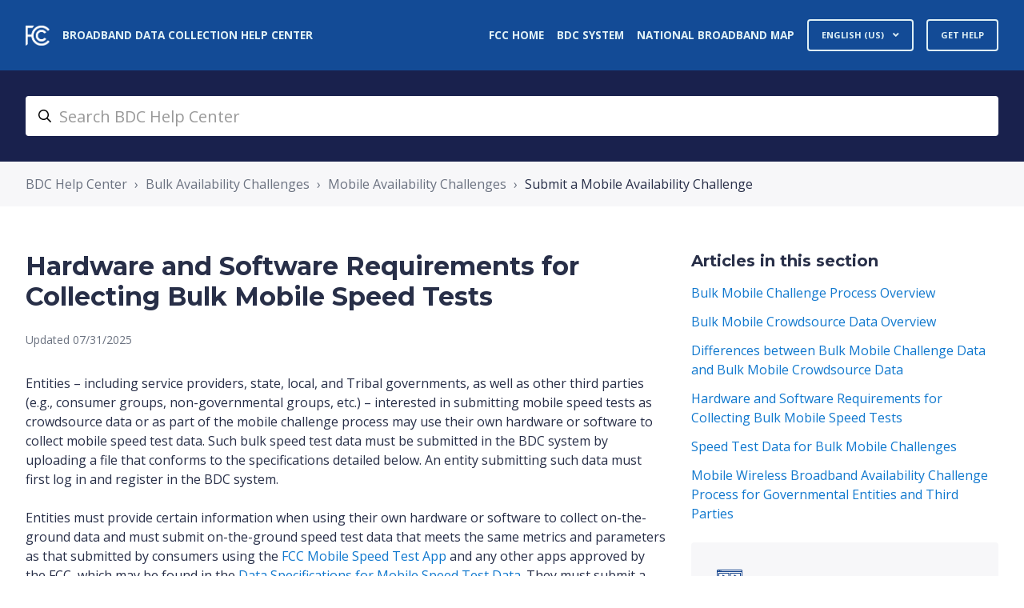

--- FILE ---
content_type: text/html; charset=utf-8
request_url: https://help.bdc.fcc.gov/hc/en-us/articles/10483220257435-Hardware-and-Software-Requirements-for-Collecting-Bulk-Mobile-Speed-Tests
body_size: 10908
content:
<!DOCTYPE html>
<html dir="ltr" lang="en-US">
<head>
  <meta charset="utf-8" />
  <!-- v26880 -->


  <title>Hardware and Software Requirements for Collecting Bulk Mobile Speed Tests &ndash; BDC Help Center</title>

  

  <meta name="description" content="Entities – including service providers, state, local, and Tribal governments, as well as other third parties (e.g., consumer groups,..." /><meta property="og:image" content="https://help.bdc.fcc.gov/hc/theming_assets/01HZPHEH4ADFKFM3NSYSP3DQZY" />
<meta property="og:type" content="website" />
<meta property="og:site_name" content="BDC Help Center" />
<meta property="og:title" content="Hardware and Software Requirements for Collecting Bulk Mobile Speed Tests" />
<meta property="og:description" content="Entities – including service providers, state, local, and Tribal governments, as well as other third parties (e.g., consumer groups, non-governmental groups, etc.) – interested in submitting mobile..." />
<meta property="og:url" content="https://help.bdc.fcc.gov/hc/en-us/articles/10483220257435-Hardware-and-Software-Requirements-for-Collecting-Bulk-Mobile-Speed-Tests" />
<link rel="canonical" href="https://help.bdc.fcc.gov/hc/en-us/articles/10483220257435-Hardware-and-Software-Requirements-for-Collecting-Bulk-Mobile-Speed-Tests">
<link rel="alternate" hreflang="en-us" href="https://help.bdc.fcc.gov/hc/en-us/articles/10483220257435-Hardware-and-Software-Requirements-for-Collecting-Bulk-Mobile-Speed-Tests">
<link rel="alternate" hreflang="es" href="https://help.bdc.fcc.gov/hc/es/articles/10483220257435-Requisitos-de-Hardware-y-Programa-para-la-Recopilaci%C3%B3n-de-Pruebas-a-Granel-de-Velocidad-de-M%C3%B3viles">
<link rel="alternate" hreflang="x-default" href="https://help.bdc.fcc.gov/hc/en-us/articles/10483220257435-Hardware-and-Software-Requirements-for-Collecting-Bulk-Mobile-Speed-Tests">

  <link rel="stylesheet" href="//static.zdassets.com/hc/assets/application-f34d73e002337ab267a13449ad9d7955.css" media="all" id="stylesheet" />
  <link rel="stylesheet" type="text/css" href="/hc/theming_assets/12041177/4415112829339/style.css?digest=35791085205531">

  <link rel="icon" type="image/x-icon" href="/hc/theming_assets/01HZPHEH8900ZJQKDCTN1MW9TS">

    

  <div class="alertbox"></div>
<meta name="viewport" content="width=device-width, initial-scale=1.0" />
<link rel="preconnect" href="https://fonts.gstatic.com" />


  <link href="https://fonts.googleapis.com/css2?family=Open+Sans:ital,wght@0,400;0,600;0,700;1,400;1,600;1,700&display=swap"
      rel="stylesheet">




















  <link href="https://fonts.googleapis.com/css2?family=Montserrat:ital,wght@0,400;0,700;1,400;1,700&display=swap"
        rel="stylesheet">




<link rel="stylesheet" href="https://use.fontawesome.com/releases/v5.15.3/css/all.css">
<link rel="stylesheet" href="//cdn.jsdelivr.net/gh/highlightjs/cdn-release@10.7.2/build/styles/github.min.css">
<link rel="stylesheet" href="//cdn.jsdelivr.net/npm/magnific-popup@1.1.0/dist/magnific-popup.min.css">
<link rel="stylesheet" href="/hc/theming_assets/01HZPHEFKRAJWJEFXZ7X8HVX4W" />
<script src="//cdn.jsdelivr.net/npm/jquery@3.6.0/dist/jquery.min.js"></script>
<script src="//cdn.jsdelivr.net/npm/magnific-popup@1.1.0/dist/jquery.magnific-popup.min.js"></script>
<script src="//cdn.jsdelivr.net/gh/highlightjs/cdn-release@10.7.2/build/highlight.min.js"></script>
<script>
  window.LotusConfig = {};
  LotusConfig.css = {
    activeClass: 'is-active',
    hiddenClass: 'is-hidden'
  };
  LotusConfig.signedIn = false;
</script>
<script src="https://cdn.jsdelivr.net/npm/@ryangjchandler/spruce@2.x.x/dist/spruce.umd.js"></script>
<script src="https://cdn.jsdelivr.net/gh/alpinejs/alpine@v2.8.2/dist/alpine.min.js"></script>
<script>
  window.Spruce.store('mobileMenu', {
    isOpen: false,
  });
</script>
<script src="/hc/theming_assets/01HZPHEFRH66WFK2K80NGAY8X0"></script>
<script src="/hc/theming_assets/01HZPHEF92YN9DB1RHW0VACEMJ"></script>
<script src="/hc/theming_assets/01HZPHEG9YVFX0XV20QQNWM97P"></script>
<script src="/hc/theming_assets/01HZPHEGPVTYS988ET1VZ2MFCC"></script>
<script src="/hc/theming_assets/01HZPHEGV3H9RSMXCXQGNSEAME"></script>
<script src="/hc/theming_assets/01HZPHEG5GWH7KRMXQM8QH64P2"></script>
<script src="/hc/theming_assets/01HZPHEGE69XEMHB4Z4F6Q2656"></script>
<script src="/hc/theming_assets/01HZPHEEVMRKZVK76KBS0132K0"></script>
<script src="/hc/theming_assets/01HZPHEGZCHR5TQ5MVJW4JMQVF"></script>
<script src="/hc/theming_assets/01HZPHEFDHAH8BS1VT3NKS7NJ5"></script>
<script src="/hc/theming_assets/01HZPHEF4QH1FG0VVTZP1XRMQY"></script>
  
</head>
<body class="community-enabled">
  
  
  

  <a class="lt-skip-navigation" tabindex="1" href="#main-content">Skip to main content</a>
<div class="lt-layout">
  <header class="lt-topbar lt-container lt-py-4 lt-mb-8 lt-d-print-none" data-topbar>
    <div class="lt-container-inner lt-d-flex lt-align-items-center lt-justify-content-between lt-w-100">
      <div class="lt-d-flex lt-align-items-center">
        <a title="Home" href="/hc/en-us">
          <img class="lt-topbar__logo lt-flex-shrink-0" src="/hc/theming_assets/01HZPHEH4ADFKFM3NSYSP3DQZY" alt="Logo">
        </a>
        
          <div class="lt-d-none lt-d-sm-inline-flex lt-ms-3">
            
              Broadband Data Collection Help Center
            
          </div>
        
      </div>

      <button
        class="lt-menu-toggle"
        aria-label="Toggle navigation menu"
        aria-controls="user-nav"
        x-data="{}"
        x-bind:aria-expanded="$store.mobileMenu.isOpen"
        x-bind:class="{'is-active': $store.mobileMenu.isOpen}"
        x-on:click="$store.mobileMenu.isOpen = !$store.mobileMenu.isOpen"
        x-on:keydown.escape="$store.mobileMenu.isOpen = false"
        >
        <span></span>
      </button>

      <nav
        class="lt-topbar__controls lt-d-flex lt-flex-column lt-align-items-start lt-flex-lg-row lt-align-items-lg-center"
        id="user-nav"
        x-data="{}"
        x-bind:class="{'is-active': $store.mobileMenu.isOpen}"
        x-on:keydown.escape="$store.mobileMenu.isOpen = false">
        
          <a class="lt-topbar__link"
              href="https://www.fcc.gov">
            
              FCC Home
            
          </a>
        

        
          <a class="lt-topbar__link"
              href="https://bdc.fcc.gov">
            
              BDC System
            
          </a>
        

        
          <a class="lt-topbar__link"
              href="https://BroadbandMap.FCC.gov">
            
              National Broadband Map
            
          </a>
        
        

        
          <div class="lt-dropdown lt-dropdown--topbar lt-dropdown--language-selector language-selector">
            <button class="lt-dropdown-toggle lt-btn lt-btn--topbar" aria-haspopup="true">
              English (US)
            </button>
            <span class="lt-dropdown-menu lt-dropdown-menu--topbar" role="menu">
              
                <a href="/hc/change_language/es?return_to=%2Fhc%2Fes%2Farticles%2F10483220257435-Requisitos-de-Hardware-y-Programa-para-la-Recopilaci%25C3%25B3n-de-Pruebas-a-Granel-de-Velocidad-de-M%25C3%25B3viles" dir="ltr" rel="nofollow" role="menuitem">
                  Español
                </a>
              
            </span>
          </div>
        
        
          <a class="lt-btn lt-btn--topbar" href="/hc/en-us/requests/new">Submit a request</a>
        
        
          
        
      </nav>
    </div>
  </header>
  <div class="lt-layout__main">


  <main role="main">
    <div class="lt-search-box lt-container lt-py-5 lt-search-box--small lt-mt-n8 lt-d-print-none">
  <div class="lt-container-inner">
    <form role="search" class="search" data-search="" data-instant="true" autocomplete="off" action="/hc/en-us/search" accept-charset="UTF-8" method="get"><input type="hidden" name="utf8" value="&#x2713;" autocomplete="off" /><input type="search" name="query" id="query" placeholder="search_bdc_help_center" autocomplete="off" aria-label="search_bdc_help_center" /></form>
  </div>
</div>

<div class="lt-breadcrumbs-wrapper lt-mb-8 lt-container lt-d-print-none">
  <div class="lt-container-inner"><ol class="breadcrumbs">
  
    <li title="BDC Help Center">
      
        <a href="/hc/en-us">BDC Help Center</a>
      
    </li>
  
    <li title="Bulk Availability Challenges">
      
        <a href="/hc/en-us/categories/8772052687003-Bulk-Availability-Challenges">Bulk Availability Challenges</a>
      
    </li>
  
    <li title="Mobile Availability Challenges">
      
        <a href="/hc/en-us/sections/8772130447515-Mobile-Availability-Challenges">Mobile Availability Challenges</a>
      
    </li>
  
    <li title="Submit a Mobile Availability Challenge">
      
        <a href="/hc/en-us/sections/19845302880027-Submit-a-Mobile-Availability-Challenge">Submit a Mobile Availability Challenge</a>
      
    </li>
  
</ol>
</div>
</div>

<div class="lt-container article-page">
  <div class="lt-container-inner">
    <div class="lt-article-container" id="main-content">
      <div class="lt-article-container__column lt-article-container__sidenav">
        <div data-sidenav='{"mobileBreakpoint": 991}'></div>
      </div>
      <div class="lt-article-container__column lt-article-container__article">
        <article class="lt-article lt-mb-6" data-article itemscope itemtype="http://schema.org/Article">
          <header>
            <h1 class="lt-article__title lt-mb-4 lt-fs-3 lt-fs-md-1" itemprop="name">
              
              Hardware and Software Requirements for Collecting Bulk Mobile Speed Tests
            </h1>

            <div class="lt-d-sm-flex lt-justify-content-between lt-mb-4 lt-align-items-start">
              <div class="lt-mb-2 lt-me-sm-4">
                <div class="lt-entry-info ">
                  
                  <div class="lt-entry-info__content">
                    
                    <div class="lt-meta">
                      
                        Updated <time datetime="2025-07-31T12:46:01Z" title="2025-07-31T12:46:01Z" data-format="L" data-datetime="calendar" class="metadata">July 31, 2025 12:46</time>
                      
                    </div>

                    
                  </div>
                </div>
              </div>

              <div class="lt-article-subscribe lt-d-flex lt-d-print-none lt-align-items-center">
                
                

                
              </div>
            </div>
          </header>

          <div class="lt-article__body" itemprop="articleBody">
            <p>Entities – including service providers, state, local, and Tribal governments, as well as other third parties (e.g., consumer groups, non-governmental groups, etc.) – interested in submitting mobile speed tests as crowdsource data or as part of the mobile challenge process may use their own hardware or software to collect mobile speed test data. Such bulk speed test data must be submitted in the BDC system by uploading a file that conforms to the specifications detailed below. An entity submitting such data must first log in and register in the BDC system.</p>
<p>Entities must provide certain information when using their own hardware or software to collect on-the-ground data and must submit on-the-ground speed test data that meets the same metrics and parameters as that submitted by consumers using the <a href="https://www.fcc.gov/app">FCC Mobile Speed Test App</a> and any other apps approved by the FCC, which may be found in the <a href="https://www.fcc.gov/sites/default/files/bdc-mobile-speed-test-data-specifications.pdf">Data Specifications for Mobile Speed Test Data</a>. They must submit a complete description of their data collection methodology and have their information certified by a qualified engineer or official.</p>
<p>Entities must also provide a narrative overview of the testing solution including, if available, a description of the test methodology and a URL link to the test solution product. They should also include, if available, product images, sample reports from test campaigns conducted using this product, and any other information that is useful in determining the product test and measurement capabilities.</p>
<p>In addition to a narrative overview, entities must also submit the specific information, described in the table below, about their test methodologies using a web form in the BDC system.</p>
<p><strong>Entity Mobile Testing Methodology Data</strong></p>
<p>Filers are required to enter a description of the testing methodology that was used to collect the Entity Mobile Crowdsource/Challenge Information.</p>
<table class="bdc--four-col-table" style="border: 1px solid gray; font-size: 90%;">
<tbody>
<tr>
<td>
<p><strong>Field</strong></p>
</td>
<td style="width: 118.182px;">
<p><strong>Data Type</strong></p>
</td>
<td style="width: 135.284px;">
<p><strong>Example</strong></p>
</td>
<td style="width: 287.807px;">
<p><strong>Description / Notes</strong></p>
</td>
</tr>
<tr aria-rowindex="2">
<td>
<p>Methodology ID</p>
</td>
<td style="width: 118.182px;">
<p>String</p>
</td>
<td style="width: 135.284px;">
<p>Acme Wireless Drive Test – Team B</p>
</td>
<td style="width: 287.807px;">
<p>Unique name identifying the testing methodology used to collect the mobile speed test data</p>
</td>
</tr>
<tr aria-rowindex="3">
<td>
<p>Narrative</p>
</td>
<td style="width: 118.182px;">
<p>File Upload</p>
</td>
<td style="width: 135.284px;">
<p>&nbsp;</p>
</td>
<td style="width: 287.807px;">
<p>Narrative explanation of the methodology used to conduct the mobile speed tests.</p>
<p>-<em>File must be a valid Word Document (.DOC/.DOCX), OpenDocument (.ODF), Portable Document Format (.PDF), or plain text (.TXT) file.</em></p>
</td>
</tr>
<tr aria-rowindex="4">
<td>
<p>Category</p>
</td>
<td style="width: 118.182px;">
<p>Enumerated</p>
</td>
<td style="width: 135.284px;">
<p>App-based</p>
</td>
<td style="width: 287.807px;">
<p>Category of testing methodology.</p>
<p><em>-Value must be one of the following:</em></p>
<ul>
<li data-listid="3" aria-setsize="-1" data-aria-posinset="1" data-aria-level="1"><em>App-based</em></li>
<li data-listid="3" aria-setsize="-1" data-aria-posinset="2" data-aria-level="1"><em>Software-based</em></li>
<li data-listid="3" aria-setsize="-1" data-aria-posinset="3" data-aria-level="1"><em>Hardware-based</em></li>
</ul>
</td>
</tr>
<tr aria-rowindex="5">
<td>
<p>Supported Technologies</p>
</td>
<td style="width: 118.182px;">
<p>Enumerated</p>
</td>
<td style="width: 135.284px;">
<p>4G LTE</p>
<p>5G-NR NSA</p>
<p>5G-NR SA</p>
</td>
<td style="width: 287.807px;">
<p>List of radio access technologies supported by the device(s) used for testing.</p>
<p><em>-Value(s) must be one or more of the following:</em></p>
<ul>
<li data-listid="3" aria-setsize="-1" data-aria-posinset="1" data-aria-level="1"><em>3G</em></li>
<li data-listid="3" aria-setsize="-1" data-aria-posinset="2" data-aria-level="1"><em>4G LTE</em></li>
<li data-listid="3" aria-setsize="-1" data-aria-posinset="3" data-aria-level="1"><em>5G-NR NSA</em></li>
<li data-listid="3" aria-setsize="-1" data-aria-posinset="4" data-aria-level="1"><em>5G-NR SA</em></li>
</ul>
</td>
</tr>
<tr aria-rowindex="6">
<td>
<p>Testing Environment</p>
</td>
<td style="width: 118.182px;">
<p>Enumerated</p>
</td>
<td style="width: 135.284px;">
<p>In-vehicle</p>
</td>
<td style="width: 287.807px;">
<p>Testing environment used for the test setup.</p>
<p><em>-Value must be one of the following:</em></p>
<ul>
<li data-listid="5" aria-setsize="-1" data-aria-posinset="1" data-aria-level="1"><em>In-vehicle</em></li>
<li data-listid="5" aria-setsize="-1" data-aria-posinset="2" data-aria-level="1"><em>Outdoors</em></li>
</ul>
</td>
</tr>
<tr aria-rowindex="7">
<td>
<p>Antenna Type</p>
</td>
<td style="width: 118.182px;">
<p>Enumerated</p>
</td>
<td style="width: 135.284px;">
<p>External</p>
</td>
<td style="width: 287.807px;">
<p>Type of antenna used for the test setup.</p>
<p><em>-Value must be one of the following:</em></p>
<ul>
<li data-listid="5" aria-setsize="-1" data-aria-posinset="1" data-aria-level="1"><em>External</em></li>
<li data-listid="5" aria-setsize="-1" data-aria-posinset="2" data-aria-level="1"><em>Internal</em></li>
</ul>
</td>
</tr>
<tr aria-rowindex="8">
<td>
<p>External Antenna Height</p>
</td>
<td style="width: 118.182px;">
<p>Decimal</p>
</td>
<td style="width: 135.284px;">
<p>0.5</p>
</td>
<td style="width: 287.807px;">
<p>Height of external antenna in meters.</p>
<p><em>-Value must be ≥ 0 if the Antenna Type value is “External”.</em></p>
<p><em>-Value must be null if the Antenna Type value is “Internal”.</em></p>
</td>
</tr>
<tr aria-rowindex="9">
<td>
<p>Data Plan Type&nbsp;</p>
</td>
<td style="width: 118.182px;">
<p>Enumerated</p>
</td>
<td style="width: 135.284px;">
<p>Unlimited (Not Subject to any Data Usage Management)</p>
</td>
<td style="width: 287.807px;">
<p>Type of data plan used by the devices.</p>
<p><em>-Value must be one of the following:</em></p>
<ul>
<li data-listid="7" aria-setsize="-1" data-aria-posinset="1" data-aria-level="1"><em>Unlimited (Subject to Typical Consumer Data Usage Management)</em></li>
<li data-listid="7" aria-setsize="-1" data-aria-posinset="2" data-aria-level="1"><em>Unlimited (Not Subject to any Data Usage Management)</em></li>
<li data-listid="7" aria-setsize="-1" data-aria-posinset="3" data-aria-level="1"><em>Other</em></li>
</ul>
</td>
</tr>
<tr aria-rowindex="10">
<td>
<p>Data Plan Description</p>
</td>
<td style="width: 118.182px;">
<p>String</p>
</td>
<td style="width: 135.284px;">
<p>&nbsp;</p>
</td>
<td style="width: 287.807px;">
<p>Description of data plan used by the device(s) in the test setup.</p>
<p><em>-Value may be null unless the Data Plan Type value is “Other”.</em></p>
</td>
</tr>
</tbody>
</table>
<p><strong>Entity Mobile Test Servers Data</strong></p>
<p>Filers are required to enter a description of the test servers corresponding to the methodology used to collect the Entity Mobile Crowdsource/Challenge Information.</p>
<table class="bdc--four-col-table" style="border: 1px solid gray; font-size: 90%;">
<tbody>
<tr>
<td>
<p><strong>Field</strong></p>
</td>
<td>
<p><strong>Data Type</strong></p>
</td>
<td>
<p><strong>Example</strong></p>
</td>
<td>
<p><strong>Description / Notes</strong></p>
</td>
</tr>
<tr>
<td>
<p>Server ID</p>
</td>
<td>
<p>String</p>
</td>
<td>
<p>Acme Wireless Stackpath Cloud</p>
</td>
<td>
<p>Unique name identifying the test server record.</p>
</td>
</tr>
<tr>
<td>
<p>Server Count</p>
</td>
<td>
<p>Integer</p>
</td>
<td>
<p>15</p>
</td>
<td>
<p>Minimum count of test servers available for transmitting data for a speed test.</p>
</td>
</tr>
<tr aria-rowindex="4">
<td>
<p>Server Type</p>
</td>
<td>
<p>Enumerated</p>
</td>
<td>
<p>Geographically-distributed / Nationwide Test Servers with Common Configuration</p>
</td>
<td>
<p>Type of test server(s) for which the test record applies.</p>
<p><em>-Value must be one of the following:</em></p>
<ul>
<li data-listid="8" aria-setsize="-1" data-aria-posinset="1" data-aria-level="1"><em>Geographically-distributed / Nationwide Test Servers with Common Configuration</em></li>
<li data-listid="8" aria-setsize="-1" data-aria-posinset="2" data-aria-level="1"><em>Non-distributed / Region-specific Test Server(s)</em></li>
</ul>
</td>
</tr>
<tr aria-rowindex="5">
<td>
<p>Server Location – State</p>
</td>
<td>
<p>Enumerated</p>
</td>
<td>
<p>&nbsp;</p>
</td>
<td>
<p>State or territory in which the test servers are located.</p>
<p><em>-Value must be null if the Server Type value is “Geographically-distributed / Nationwide Test Servers with Common Configuration”.</em></p>
<p><em>-Value must be a valid state or territory from the latest U.S. Census Bureau data if not null.</em></p>
</td>
</tr>
<tr aria-rowindex="6">
<td>
<p>Server Location – County</p>
</td>
<td>
<p>Enumerated</p>
</td>
<td>
<p>&nbsp;</p>
</td>
<td>
<p>County or other subdivision within the state or territory in which the test servers are located.</p>
<p><em>-Value must be null if the Server Type value is “Geographically-distributed / Nationwide Test Servers with Common Configuration”.</em></p>
<p><em>-Value must be a valid county or county-level subdivision for the selected state from the latest U.S. Census Bureau data if not null.</em></p>
</td>
</tr>
<tr aria-rowindex="7">
<td>
<p>Server Capacity – Incoming&nbsp;</p>
</td>
<td>
<p>Decimal</p>
</td>
<td>
<p>100.0</p>
</td>
<td>
<p>Minimum one-way provisioned capacity of test server link in Gbps given capabilities of existing hardware – incoming to the test server.</p>
<p><em>-Value must be &gt; 0.</em></p>
</td>
</tr>
<tr aria-rowindex="8">
<td>
<p>Server Capacity – Outgoing</p>
</td>
<td>
<p>Decimal</p>
</td>
<td>
<p>100.0</p>
</td>
<td>
<p>Minimum one-way provisioned capacity of test server link in Gbps given capabilities of existing hardware – outgoing from the test server.</p>
<p><em>-Value must be &gt; 0.</em></p>
</td>
</tr>
<tr aria-rowindex="9">
<td>
<p>Server Client – Type</p>
</td>
<td>
<p>Enumerated</p>
</td>
<td>
<p>iPerf</p>
</td>
<td>
<p>Type of client software running on the test server(s).</p>
<p><em>-Value must be one of the following:</em></p>
<ul>
<li data-listid="9" aria-setsize="-1" data-aria-posinset="1" data-aria-level="1"><em>iPerf</em></li>
<li data-listid="9" aria-setsize="-1" data-aria-posinset="2" data-aria-level="1"><em>Ookla</em></li>
<li data-listid="9" aria-setsize="-1" data-aria-posinset="3" data-aria-level="1"><em>Other</em></li>
</ul>
</td>
</tr>
<tr aria-rowindex="10">
<td>
<p>Server Client – Description</p>
</td>
<td>
<p>String</p>
</td>
<td>
<p>&nbsp;</p>
</td>
<td>
<p>Description of the client type used by the test server(s).</p>
<p><em>-Value may be null unless the Server Client Type value is “Other”.</em></p>
</td>
</tr>
<tr aria-rowindex="11">
<td>
<p>Server Client – Protocol</p>
</td>
<td>
<p>Enumerated</p>
</td>
<td>
<p>TCP</p>
</td>
<td>
<p>Transport layer network protocol used by the client software running on the test server(s).</p>
<p><em>-Value must be one of the following:</em></p>
<ul>
<li><em>TCP</em></li>
<li data-listid="10" aria-setsize="-1" data-aria-posinset="2" data-aria-level="1"><em>UDP</em></li>
<li data-listid="10" aria-setsize="-1" data-aria-posinset="3" data-aria-level="1"><em>SCTP</em></li>
<li data-listid="10" aria-setsize="-1" data-aria-posinset="4" data-aria-level="1"><em>Other</em></li>
</ul>
</td>
</tr>
<tr aria-rowindex="12">
<td>
<p>Server Client – Port</p>
</td>
<td>
<p>Integer</p>
</td>
<td>
<p>&nbsp;</p>
</td>
<td>
<p>Network port used by the client software running on the test server(s).</p>
<p><em>-Value may be null.</em></p>
</td>
</tr>
<tr aria-rowindex="13">
<td>
<p>Server Client – Buffer Length</p>
</td>
<td>
<p>Integer</p>
</td>
<td>
<p>&nbsp;</p>
</td>
<td>
<p>Buffer length used by the client software running on the test server(s).</p>
<p><em>-Value may be null.</em></p>
</td>
</tr>
<tr aria-rowindex="14">
<td>
<p>Server Client – Max Connections</p>
</td>
<td>
<p>Integer</p>
</td>
<td>
<p>&nbsp;</p>
</td>
<td>
<p>Maximum number of simultaneous connections allowed by the client software running on the test server(s).</p>
<p><em>-Value may be null.</em></p>
</td>
</tr>
<tr aria-rowindex="15">
<td>
<p>Server Client – Configuration Description</p>
</td>
<td>
<p>String</p>
</td>
<td>
<p>&nbsp;</p>
</td>
<td>
<p>Description of any other configuration of the client software running on the test server(s).</p>
<p><em>-Value may be null.</em></p>
</td>
</tr>
</tbody>
</table>
          </div>

          

          <div data-prevnext></div>
        </article>

        
          <footer class="lt-article-vote lt-d-print-none lt-mb-6 lt-p-5">
            <div class="h5 lt-article-vote__question">Was this article helpful?</div>
            <div class="lt-article-vote__controls lt-mb-3">
              <button type="button" class="lt-btn lt-btn--default lt-article-vote__item lt-article-vote__item--up" data-auth-action="signin" aria-label="This article was helpful" aria-pressed="false">Yes</button>
              <button type="button" class="lt-btn lt-btn--default lt-article-vote__item lt-article-vote__item--down" data-auth-action="signin" aria-label="This article was not helpful" aria-pressed="false">No</button>
            </div>
            <small class="lt-article-vote__count">
              <span class="lt-article-vote-label">0 out of 0 found this helpful</span>
            </small>
          </footer>
        

        

        
      </div>
      <div class="lt-article-container__column lt-article-container__toc lt-d-print-none">
        <div data-toc='{"mobileBreakpoint": 991}'></div>
      </div>
      
      <div class="lt-article-container__column lt-article-container__sidebar lt-d-print-none">
        
          <section class="lt-section-articles">
            <h3 class="lt-section-articles__title">Articles in this section</h3>
            <ul class="lt-section-articles__list">
              
                <li class="lt-section-articles__item">
                  <a href="/hc/en-us/articles/10482866475547-Bulk-Mobile-Challenge-Process-Overview"
                    class="lt-section-articles__link ">Bulk Mobile Challenge Process Overview</a>
                </li>
              
                <li class="lt-section-articles__item">
                  <a href="/hc/en-us/articles/10482914742811-Bulk-Mobile-Crowdsource-Data-Overview"
                    class="lt-section-articles__link ">Bulk Mobile Crowdsource Data Overview</a>
                </li>
              
                <li class="lt-section-articles__item">
                  <a href="/hc/en-us/articles/10483013062683-Differences-between-Bulk-Mobile-Challenge-Data-and-Bulk-Mobile-Crowdsource-Data"
                    class="lt-section-articles__link ">Differences between Bulk Mobile Challenge Data and Bulk Mobile Crowdsource Data</a>
                </li>
              
                <li class="lt-section-articles__item">
                  <a href="/hc/en-us/articles/10483220257435-Hardware-and-Software-Requirements-for-Collecting-Bulk-Mobile-Speed-Tests"
                    class="lt-section-articles__link is-active">Hardware and Software Requirements for Collecting Bulk Mobile Speed Tests</a>
                </li>
              
                <li class="lt-section-articles__item">
                  <a href="/hc/en-us/articles/10483378582811-Speed-Test-Data-for-Bulk-Mobile-Challenges"
                    class="lt-section-articles__link ">Speed Test Data for Bulk Mobile Challenges</a>
                </li>
              
                <li class="lt-section-articles__item">
                  <a href="/hc/en-us/articles/9535926296603-Mobile-Wireless-Broadband-Availability-Challenge-Process-for-Governmental-Entities-and-Third-Parties"
                    class="lt-section-articles__link ">Mobile Wireless Broadband Availability Challenge Process for Governmental Entities and Third Parties</a>
                </li>
              
            </ul>
            
          </section>
        
        
          <div class="lt-article-boxes lt-mb-4">
            
              <a class="lt-article-box lt-d-flex" href="
                    https://help.bdc.fcc.gov/hc/en-us/categories/10291925626523-Video-Resources
                  ">
                <img class="lt-article-box__icon" data-svg src="/hc/theming_assets/01HZPHEK95BBFKEWYWTYMDX9EX"
                    alt="">
                <div class="lt-article-box__content lt-mt-3">
                  <div class="h5 lt-article-box__title lt-mb-1">
                    
                      Video Resources
                    
                  </div>
                  <div class="lt-article-box__text">
                    
                      
                    
                  </div>
                </div>
              </a>
            
            
              <a class="lt-article-box lt-d-flex" 
                href="
                  https://help.bdc.fcc.gov/hc/en-us/articles/6789299021723-Key-Reference-Documents
                ">
                <img class="lt-article-box__icon" data-svg src="/hc/theming_assets/01HZPHEKDN2HWJMK2NX5WGJHM7"
                    alt="">
                <div class="lt-article-box__content lt-mt-3">
                  <div class="h5 lt-article-box__title lt-mb-1">
                    
                      Key Reference Documents
                    
                  </div>
                  <div class="lt-article-box__text">
                    
                      BDC User Guide and Data Specifications
                    
                  </div>
                </div>
              </a>
            
            
              <a class="lt-article-box lt-d-flex" href="
                  https://www.fcc.gov/form477
                ">
                <img class="lt-article-box__icon" data-svg src="/hc/theming_assets/01HZPHEKHZCY0EMYW062PNPK8M"
                    alt="">
                <div class="lt-article-box__content lt-mt-3">
                  <div class="h5 lt-article-box__title lt-mb-1">
                    
                      Form 477 Resources
                    
                  </div>
                  <div class="lt-article-box__text">
                    
                      
                    
                  </div>
                </div>
              </a>
          
          
            <a
                    class="lt-article-box lt-d-flex" href="
                https://help.bdc.fcc.gov/hc/en-us/requests/new
              ">
              <img class="lt-article-box__icon" data-svg
                    src="/hc/theming_assets/01HZPHEKQ3BN5SW0RPV0FFN3TH" alt="">
              <div class="lt-article-box__content lt-mt-3">
                <div class="h5 lt-article-box__title lt-mb-1">
                  
                    Get Help
                  
                </div>
                <div class="lt-article-box__text">
                  
                    
                  
                </div>
              </div>
            </a>
          
        
      </div>
    </div>
  </div>
</div>
  </main>

  </div>
  <footer class="lt-footer lt-container lt-py-8 lt-d-print-none">
    <div class="lt-container-inner lt-d-flex lt-flex-column lt-flex-sm-row lt-justify-content-between">
        <address>
        Federal Communications Commission<br />
        45 L Street NE<br />
        Washington, DC 20554<br />
        Phone: 877-232-7055<br />
      </address>
        
      </div>
      <div>
        
        
        
        
        
      </div>
    </div>
  </footer>
</div>

<button class="lt-scroll-to-top fa fa-angle-up lt-d-print-none lt-p-0 lt-d-none lt-d-md-flex lt-justify-content-center lt-align-items-center" data-scroll-to-top>
  <div class="sr-only">Return to top</div>
</button>


  <div hidden data-lt-i18n-dictionary>
    <div data-lt-i18n="search_placeholder">Search BDC Help Center
    </div>
  </div>

  <script>
    var $ltDictionary = $('[data-lt-i18n-dictionary]');
    $('[role="search"] input[type="search"]').each(function (index, el) {
      $(el).attr('placeholder', $ltDictionary.find('[data-lt-i18n="search_placeholder"]').html());
    });
  </script>


<div 
  class="lt-backdrop"
  x-data=""
  x-bind:class="{'is-active': $store.mobileMenu.isOpen}"
  x-on:click="$store.mobileMenu.isOpen = false">
</div>


  <div data-custom-blocks-data hidden>
    <div data-field="url">
      
        
          https://help.bdc.fcc.gov/hc/en-us/sections/10467243210651-Consumers-Individuals
        
      
    </div>
    <div data-field="imageUrl">/hc/theming_assets/01HZPHEHM03B5GJMAFC5NH48AC</div>
    <div data-field="title">
      
        Consumers
      
    </div>
    <div data-field="text">
      
        Learn more about the map and how to file challenges.
      
    </div>
  </div>



  <div data-custom-blocks-data hidden>
    <div data-field="type">custom</div>
    <div data-field="url">
      
        
          https://help.bdc.fcc.gov/hc/en-us/categories/5287727691803
        
      
    </div>
    <div data-field="imageUrl">/hc/theming_assets/01HZPHEHRA2JGXVA2QW0SK07Q7</div>
    <div data-field="title">
      
        Biannual BDC Filing
      
    </div>
    <div data-field="text">
      
        Service Providers or Other Entities Who Need to File Biannual BDC Availability and Subscription Data 
      
    </div>
  </div>



  <div data-custom-blocks-data hidden>
    <div data-field="type">custom</div>
    <div data-field="url">
      
        
          https://help.bdc.fcc.gov/hc/en-us/categories/8772052687003
        
      
    </div>
    <div data-field="imageUrl">/hc/theming_assets/01HZPHEHWC4XNTJHGWMNAEC6GS</div>
    <div data-field="title">
      
        Bulk Availability Challenges
      
    </div>
    <div data-field="text">
      
        Governments, Service Providers or Other Entities Who Want to Submit or Respond to Bulk Fixed and Mobile Challenge or Crowdsource Data
      
    </div>
  </div>



  <div data-custom-blocks-data hidden>
    <div data-field="type">custom</div>
    <div data-field="url">
      
        
          https://help.bdc.fcc.gov/hc/en-us/categories/10275178002075-The-Location-Fabric
        
      
    </div>
    <div data-field="imageUrl">/hc/theming_assets/01HZPHEJ1AK93VC598525Z9SSP</div>
    <div data-field="title">
      
        The Location Fabric
      
    </div>
    <div data-field="text">
      
        What the Broadband Serviceable Location Fabric Is, How to Access It, and How to Challenge the Fabric
      
    </div>
  </div>





<div hidden data-popular-searches>
  
    
  
</div>
<script src="/hc/theming_assets/01HZPHEGJSQYCAXWRBCJETA3ND"></script>
<script src="/hc/theming_assets/01HZPHEF00CMQZ19V6951C00DG"></script>
<script src="/hc/theming_assets/01HZPHEG15B7ZD309E98Q32VQ3"></script>
<script src="/hc/theming_assets/01HZPHEFWW5ZJWQE9WWXXVGBZA"></script>


    <div class="powered-by-zendesk">
  <svg xmlns="http://www.w3.org/2000/svg" width="26" height="26" focusable="false" viewBox="0 0 26 26">
    <path d="M12 8.2v14.5H0zM12 3c0 3.3-2.7 6-6 6S0 6.3 0 3h12zm2 19.7c0-3.3 2.7-6 6-6s6 2.7 6 6H14zm0-5.2V3h12z"/>
  </svg>

  <a href="https://www.zendesk.com/service/help-center/?utm_source=helpcenter&utm_medium=poweredbyzendesk&utm_campaign=text&utm_content=Broadband+Data+Collection" target="_blank" rel="nofollow">Powered by Zendesk</a>
</div>


  <!-- / -->

  
  <script src="//static.zdassets.com/hc/assets/en-us.bbb3d4d87d0b571a9a1b.js"></script>
  

  <script type="text/javascript">
  /*

    Greetings sourcecode lurker!

    This is for internal Zendesk and legacy usage,
    we don't support or guarantee any of these values
    so please don't build stuff on top of them.

  */

  HelpCenter = {};
  HelpCenter.account = {"subdomain":"broadbanddatacollection","environment":"production","name":"Broadband Data Collection"};
  HelpCenter.user = {"identifier":"da39a3ee5e6b4b0d3255bfef95601890afd80709","email":null,"name":"","role":"anonymous","avatar_url":"https://assets.zendesk.com/hc/assets/default_avatar.png","is_admin":false,"organizations":[],"groups":[]};
  HelpCenter.internal = {"asset_url":"//static.zdassets.com/hc/assets/","web_widget_asset_composer_url":"https://static.zdassets.com/ekr/snippet.js","current_session":{"locale":"en-us","csrf_token":null,"shared_csrf_token":null},"usage_tracking":{"event":"article_viewed","data":"[base64]--de3138aef8d600a2464392d8701761a08732b826","url":"https://help.bdc.fcc.gov/hc/activity"},"current_record_id":"10483220257435","current_record_url":"/hc/en-us/articles/10483220257435-Hardware-and-Software-Requirements-for-Collecting-Bulk-Mobile-Speed-Tests","current_record_title":"Hardware and Software Requirements for Collecting Bulk Mobile Speed Tests","current_text_direction":"ltr","current_brand_id":4415112829339,"current_brand_name":"Broadband Data Collection","current_brand_url":"https://broadbanddatacollection.zendesk.com","current_brand_active":true,"current_path":"/hc/en-us/articles/10483220257435-Hardware-and-Software-Requirements-for-Collecting-Bulk-Mobile-Speed-Tests","show_autocomplete_breadcrumbs":true,"user_info_changing_enabled":false,"has_user_profiles_enabled":true,"has_end_user_attachments":true,"user_aliases_enabled":false,"has_anonymous_kb_voting":false,"has_multi_language_help_center":true,"show_at_mentions":true,"embeddables_config":{"embeddables_web_widget":false,"embeddables_help_center_auth_enabled":false,"embeddables_connect_ipms":false},"answer_bot_subdomain":"static","gather_plan_state":"subscribed","has_article_verification":true,"has_gather":true,"has_ckeditor":false,"has_community_enabled":true,"has_community_badges":true,"has_community_post_content_tagging":false,"has_gather_content_tags":true,"has_guide_content_tags":true,"has_user_segments":true,"has_answer_bot_web_form_enabled":false,"has_garden_modals":false,"theming_cookie_key":"hc-da39a3ee5e6b4b0d3255bfef95601890afd80709-2-preview","is_preview":false,"has_search_settings_in_plan":true,"theming_api_version":2,"theming_settings":{"toggle_translations":true,"body_bg":"#fff","brand_primary":"rgba(44, 117, 214, 1)","text_color":"#282f48","link_color":"rgba(16, 120, 206, 1)","button_color":"rgba(44, 117, 214, 1)","border_color":"#eceeef","block_bg":"#19214d","block_hover_bg":"rgba(44, 117, 214, 1)","brand_info":"#5bc0de","brand_success":"#0c9","brand_warning":"#fad782","brand_danger":"#ff5252","font_size_base":"16px","heading_font":"Montserrat, sans-serif","heading_font_weight":"700","font_family_base":"'Open Sans', sans-serif","line_height_base":"1.5","logo":"/hc/theming_assets/01HZPHEH4ADFKFM3NSYSP3DQZY","logo_height":"25px","favicon":"/hc/theming_assets/01HZPHEH8900ZJQKDCTN1MW9TS","border_radius_base":"4px","border_width":"2px","topbar_bg":"rgba(19, 75, 150, 1)","topbar_text_color":"#dff0f5","topbar_link_color":"#dff0f5","topbar_button_color":"#dff0f5","show_help_center_name":true,"help_center_name":"broadband_data_collection_help_center","show_category_menu":false,"show_sign_in":false,"show_submit_a_request":true,"topbar_link_1_toggle":true,"topbar_link_1_title":"fcc_home","topbar_link_1_url":"fcc_home_url","topbar_link_2_toggle":true,"topbar_link_2_title":"bdc_system","topbar_link_2_url":"bdc_system_url","topbar_link_3_toggle":true,"topbar_link_3_title":"national_map","topbar_link_3_url":"national_map_url","footer_bg":"#f7f7f9","footer_text_color":"#101010","footer_link_color":"#101010","footer_social_link_color":"#101010","toggle_footer_creator_text":false,"footer_social_icon_height":"16px","show_info_block":true,"toggle_custom_blocks":true,"toggle_promoted_articles":false,"promoted_articles_type":"list","toggle_categories":false,"category_tree_type":"boxes","toggle_recent_activities":false,"toggle_contact_boxes":true,"toggle_bottom_cta":true,"categories_per_line":4,"promoted_articles_per_line":3,"hero_unit_mask_bg":"rgba(0, 0, 0, 0.3)","hero_homepage_image":"/hc/theming_assets/01HZPHEHF78JPQN9Y2FG73MWPQ","hero_unit_bg":"#19214d","hero_title":"","search_placeholder":"search_bdc_help_center","show_hero_unit_button":true,"show_popular_searches":false,"popular_searches_label":"Popular","popular_searches_keywords":"installation, branding, customization","info_block_title":"Broadband Data Collection","info_block_text":"The FCC is in the process of updating its current broadband maps with more detailed and precise information on the availability of fixed and mobile broadband services. The Broadband Data Collection (BDC) program will give the FCC, industry, state, local and Tribal government entities, and consumers the tools they need to improve the accuracy of existing maps.","custom_blocks_per_line":4,"icon_color":"rgba(19, 75, 150, 1)","icon_height":"64px","custom_block_1_toggle":true,"custom_block_1_type":"custom","custom_block_1_icon":"/hc/theming_assets/01HZPHEHM03B5GJMAFC5NH48AC","custom_block_1_title":"consumers","custom_block_1_text":"consumers_description","custom_block_1_url":"consumers_url","custom_block_2_toggle":true,"custom_block_2_type":"custom","custom_block_2_icon":"/hc/theming_assets/01HZPHEHRA2JGXVA2QW0SK07Q7","custom_block_2_title":"filers","custom_block_2_text":"filers_description","custom_block_2_url":"filers_url","custom_block_3_toggle":true,"custom_block_3_type":"custom","custom_block_3_icon":"/hc/theming_assets/01HZPHEHWC4XNTJHGWMNAEC6GS","custom_block_3_title":"bulk_challengers","custom_block_3_text":"bulk_challengers_description","custom_block_3_url":"bulk_challengers_url","custom_block_4_toggle":true,"custom_block_4_type":"custom","custom_block_4_icon":"/hc/theming_assets/01HZPHEJ1AK93VC598525Z9SSP","custom_block_4_title":"the_location_fabric","custom_block_4_text":"what_the_broadband_serviceable_location_fabric_is_and_how_to_access_it","custom_block_4_url":"the_location_fabric_url","custom_block_5_toggle":false,"custom_block_5_type":"custom","custom_block_5_icon":"/hc/theming_assets/01HZPHEJ5DQR6A9J1SBSESBTS9","custom_block_5_title":"","custom_block_5_text":"","custom_block_5_url":"","custom_block_6_toggle":false,"custom_block_6_type":"custom","custom_block_6_icon":"/hc/theming_assets/01HZPHEJJZKF045ZK9DH43R8H7","custom_block_6_title":"Hidden","custom_block_6_text":"Custom block text","custom_block_6_url":"#","bottom_cta_bg":"#19214d","bottom_cta_title_color":"rgba(255, 255, 255, 1)","bottom_cta_subtitle_color":"rgba(255, 255, 255, 1)","bottom_cta_button_color":"rgba(44, 117, 214, 1)","bottom_cta_title":"if_you_didn_t_find_what_you_need","bottom_cta_subtitle":"","contact_boxes_title":"more_resources","contact_boxes_per_line":4,"contact_boxes_icon_size":"2rem","contact_box_1_toggle":true,"contact_box_1_link_toggle":true,"contact_box_1_url":"video_resources_url","contact_box_1_icon":"/hc/theming_assets/01HZPHEJQ8F1TRBXFHNA062N3T","contact_box_1_title":"video_resources ","contact_box_1_text":"","contact_box_2_toggle":true,"contact_box_2_link_toggle":true,"contact_box_2_url":"key_reference_documents_url","contact_box_2_icon":"/hc/theming_assets/01HZPHEJW077ZJZ3Q18XN5N2F3","contact_box_2_title":"key_reference_documents","contact_box_2_text":"key_reference_documents_description","contact_box_3_toggle":true,"contact_box_3_link_toggle":true,"contact_box_3_url":"more_bdc_resources_url","contact_box_3_icon":"/hc/theming_assets/01HZPHEK088RVDJP9SSAS73YC6","contact_box_3_title":"more_bdc_resources","contact_box_3_text":"","contact_box_4_toggle":true,"contact_box_4_link_toggle":true,"contact_box_4_url":"form_477_resources_url","contact_box_4_icon":"/hc/theming_assets/01HZPHEK4GKJ36DAFRYCP42N7B","contact_box_4_title":"form_477_resources","contact_box_4_text":"","toggle_facebook_icon":false,"facebook_url":"https://facebook.com","toggle_twitter_icon":false,"twitter_url":"https://twitter.com","toggle_youtube_icon":false,"youtube_url":"https://youtube.com","toggle_linkedin_icon":false,"linkedin_url":"https://linkedin.com","toggle_instagram_icon":false,"instagram_url":"https://www.instagram.com/","show_articles_in_section":true,"show_article_author":false,"show_article_comments":false,"show_follow_article":false,"show_print_article":false,"show_article_sharing":false,"show_article_boxes":true,"article_boxes_icon_size":"2rem","article_box_1_toggle":true,"article_box_1_link_toggle":true,"article_box_1_url":"video_resources_url","article_box_1_icon":"/hc/theming_assets/01HZPHEK95BBFKEWYWTYMDX9EX","article_box_1_title":"video_resources","article_box_1_text":"","article_box_2_toggle":true,"article_box_2_link_toggle":true,"article_box_2_url":"key_reference_documents_url","article_box_2_icon":"/hc/theming_assets/01HZPHEKDN2HWJMK2NX5WGJHM7","article_box_2_title":"key_reference_documents","article_box_2_text":"key_reference_documents_description","article_box_3_toggle":true,"article_box_3_link_toggle":true,"article_box_3_url":"form_477_resources_url","article_box_3_icon":"/hc/theming_assets/01HZPHEKHZCY0EMYW062PNPK8M","article_box_3_title":"form_477_resources","article_box_3_text":"","article_box_4_toggle":true,"article_box_4_link_toggle":true,"article_box_4_url":"submit_a_request_url","article_box_4_icon":"/hc/theming_assets/01HZPHEKQ3BN5SW0RPV0FFN3TH","article_box_4_title":"submit_a_request","article_box_4_text":"","show_follow_section":false,"show_follow_community_post":false,"show_print_post":false,"show_community_post_sharing":false,"show_follow_community_topic":false,"show_new_request_tip":false,"new_request_tip_background":"#f3fafc","new_request_tip_text":"Aim to include as much information and detail in your request as possible to reduce delays between replies","error_page_articles_title":"These articles might be helpful"},"has_pci_credit_card_custom_field":true,"help_center_restricted":false,"is_assuming_someone_else":false,"flash_messages":[],"user_photo_editing_enabled":true,"user_preferred_locale":"en-us","base_locale":"en-us","login_url":"https://broadbanddatacollection.zendesk.com/access?brand_id=4415112829339\u0026return_to=https%3A%2F%2Fhelp.bdc.fcc.gov%2Fhc%2Fen-us%2Farticles%2F10483220257435-Hardware-and-Software-Requirements-for-Collecting-Bulk-Mobile-Speed-Tests","has_alternate_templates":true,"has_custom_statuses_enabled":false,"has_hc_generative_answers_setting_enabled":true,"has_generative_search_with_zgpt_enabled":false,"has_suggested_initial_questions_enabled":false,"has_guide_service_catalog":true,"has_service_catalog_search_poc":false,"has_service_catalog_itam":false,"has_csat_reverse_2_scale_in_mobile":false,"has_knowledge_navigation":false,"has_unified_navigation":false,"has_unified_navigation_eap_access":false,"has_csat_bet365_branding":false,"version":"v26880","dev_mode":false};
</script>

  
  
  <script src="//static.zdassets.com/hc/assets/hc_enduser-9d4172d9b2efbb6d87e4b5da3258eefa.js"></script>
  <script type="text/javascript" src="/hc/theming_assets/12041177/4415112829339/script.js?digest=35791085205531"></script>
  
</body>
</html>